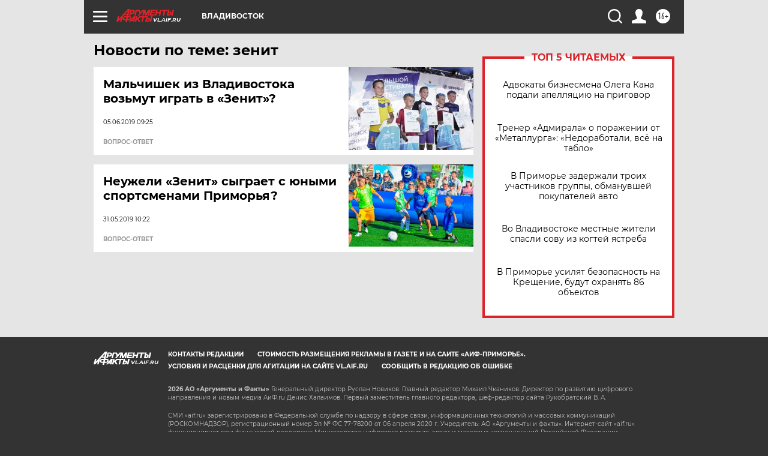

--- FILE ---
content_type: text/html
request_url: https://tns-counter.ru/nc01a**R%3Eundefined*aif_ru/ru/UTF-8/tmsec=aif_ru/16013124***
body_size: -71
content:
AF777300696C24CBX1768694987:AF777300696C24CBX1768694987